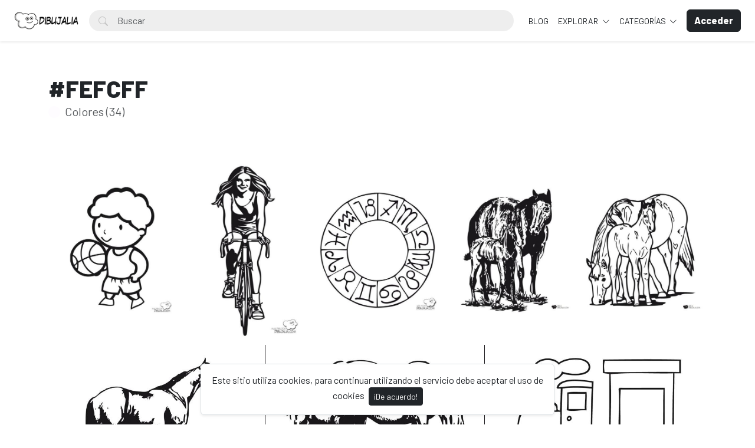

--- FILE ---
content_type: text/html; charset=UTF-8
request_url: https://dibujalia.com/colors/FEFCFF
body_size: 63141
content:
<!doctype html>
<html lang="es" data-bs-theme="light" id="theme-asset">
  <head>
    <meta charset="utf-8">
    <meta name="viewport" content="width=device-width, initial-scale=1, shrink-to-fit=no">
    <meta name="csrf-token" content="n6M0TUWfe0PVaGwoOlfhlf5zEPd7CYBCTwSsz67F">
    <meta name="description" content="Dibujos para colorear y pintar. Recursos, fichas y materiales para educacion. Dibujos para imprimir y colorear en infantil y primaria. Publica tus dibujos en Dibujalia.">
    <meta name="keywords" content="dibujos, colorear, dibujos para colorear, images free,  fichas, educacion, dibujos colorear, ilustraciones, dibujalia, dibujos gratis, educacion, coloring, dibujos para pintar, imprimir, pintar" />
    <meta name="theme-color" content="#212529">
    <link rel="shortcut icon" href="https://dibujalia.com/public/img/favicon.png" />

<title>Colores #FEFCFF - Dibujalia</title>

    <!-- Bootstrap core CSS -->
<link href="https://dibujalia.com/public/css/core.min.css?v=5.6" rel="stylesheet">
<link href="https://dibujalia.com/public/css/bootstrap.min.css?v=5.6" rel="stylesheet">
<link href="https://dibujalia.com/public/css/bootstrap-icons.css?v=5.6" rel="stylesheet">
<link href="https://dibujalia.com/public/js/fleximages/jquery.flex-images.css" rel="stylesheet">
<link href="https://dibujalia.com/public/css/styles.css?v=5.6" rel="stylesheet">


<script type="text/javascript">
var URL_BASE = "https://dibujalia.com";
var lang = 'es';
var _title = 'Colores #FEFCFF -  Dibujalia';
var session_status = "off";
var colorStripe = '#000000';
var copiedSuccess = "Enlace copiado correctamente";
var error = "ha ocurrido un error";
var error_oops = "Oohh...";
var resending_code = "Reenviado código...";
var isProfile = false;
var download = 'Descargar';
var downloading = 'Descargando...';
var announcement_cookie = "zyTYs8HO3xIwOfTsBR8FOU5zR";
var ok = "Ok";
var darkMode = "Modo Oscuro";
var lightMode = "Modo Claro";

</script>

<style type="text/css">


.home-cover { background-image: url('https://dibujalia.com/public/img/cover.jpg') }
:root {
  --color-default: #212529 !important;
  --bg-auth: url('https://dibujalia.com/public/img/cover.jpg');
}
</style>

          <!-- Web Application Manifest -->
<link rel="manifest" href="https://dibujalia.com/manifest.json">
<!-- Add to homescreen for Chrome on Android -->
<meta name="mobile-web-app-capable" content="yes">
<meta name="application-name" content="Dibujalia">

<!-- Add to homescreen for Safari on iOS -->
<meta name="apple-mobile-web-app-capable" content="yes">
<meta name="apple-mobile-web-app-status-bar-style" content="black">
<meta name="apple-mobile-web-app-title" content="Dibujalia">
<link rel="apple-touch-icon" href="public/images/icons/e1f66dc8568e6ea535292f69afe35645.png">


<link href="public/images/icons/splash-640x1136.png" media="(device-width: 320px) and (device-height: 568px) and (-webkit-device-pixel-ratio: 2)" rel="apple-touch-startup-image" />
<link href="public/images/icons/splash-750x1334.png" media="(device-width: 375px) and (device-height: 667px) and (-webkit-device-pixel-ratio: 2)" rel="apple-touch-startup-image" />
<link href="public/images/icons/splash-1242x2208.png" media="(device-width: 621px) and (device-height: 1104px) and (-webkit-device-pixel-ratio: 3)" rel="apple-touch-startup-image" />
<link href="public/images/icons/splash-1125x2436.png" media="(device-width: 375px) and (device-height: 812px) and (-webkit-device-pixel-ratio: 3)" rel="apple-touch-startup-image" />
<link href="public/images/icons/splash-1536x2048.png" media="(device-width: 768px) and (device-height: 1024px) and (-webkit-device-pixel-ratio: 2)" rel="apple-touch-startup-image" />
<link href="public/images/icons/splash-1668x2224.png" media="(device-width: 834px) and (device-height: 1112px) and (-webkit-device-pixel-ratio: 2)" rel="apple-touch-startup-image" />
<link href="public/images/icons/splash-2048x2732.png" media="(device-width: 1024px) and (device-height: 1366px) and (-webkit-device-pixel-ratio: 2)" rel="apple-touch-startup-image" />

<!-- Tile for Win8 -->
<meta name="msapplication-TileColor" content="#ffffff">
<meta name="msapplication-TileImage" content="public/images/icons/e1f66dc8568e6ea535292f69afe35645.png">

<script type="text/javascript">
    // Initialize the service worker
    if ('serviceWorker' in navigator) {
        navigator.serviceWorker.register('https://dibujalia.com/serviceworker.js', {
            scope: '.'
        }).then(function (registration) {
            // Registration was successful
            console.log('Laravel PWA: ServiceWorker registration successful with scope: ', registration.scope);
        }, function (err) {
            // registration failed :(
            console.log('Laravel PWA: ServiceWorker registration failed: ', err);
        });
    }
</script>
        
    
          <!-- Global site tag (gtag.js) - Google Analytics -->
<script async src="https://www.googletagmanager.com/gtag/js?id=G-1Z196J0LM6"></script>
<script>
  window.dataLayer = window.dataLayer || [];
  function gtag(){dataLayer.push(arguments);}
  gtag('js', new Date());

  gtag('config', 'G-1Z196J0LM6');
</script>
      </head>
  <body>
    <div class="overlay" data-bs-toggle="offcanvas" data-bs-target="#offcanvas"></div>
  <div class="popout font-default"></div>

  <div class="wrap-loader">
  <div class="progress-wrapper display-none position-absolute w-100" id="progress">
    <div class="progress progress-container">
      <div class="progress-bar progress-bg" role="progressbar" aria-valuenow="60" aria-valuemin="0" aria-valuemax="100" style="width: 0%;"></div>
    </div>
    <div class="wrap-container">
      <div class="progress-info">
        <div class="progress-percentage">
          <span class="percent">0%</span>
        </div>
      </div>
    </div>

  </div>
  </div>

    <div class="fixed-bottom">
    <div class="d-flex justify-content-center align-items-center">
      <div class="text-center display-none bg-white showBanner shadow-sm mb-3 mx-2 border">
        Este sitio utiliza cookies, para continuar utilizando el servicio debe aceptar el uso de cookies

        <button class="btn btn-sm btn-custom ms-1" id="close-banner">
          ¡De acuerdo!
        </button>
      </div>
    </div>
  </div>


    <main>
            <header class="py-3 shadow-sm fixed-top bg-white" id="header">
        <div class="container-fluid d-grid gap-3 px-4 align-items-center" style="grid-template-columns: 0fr 2fr;">

            <a href="https://dibujalia.com" class="d-flex align-items-center col-lg-4 link-dark text-decoration-none fw-bold display-6">
              <img src="https://dibujalia.com/public/img/logo.png" class="logoMain d-none d-lg-block" width="110" />
              <img src="https://dibujalia.com/public/img/logo-light.png" class="logoLight d-none d-lg-block" width="110" />
              <img src="https://dibujalia.com/public/img/favicon.png" class="logo d-block d-lg-none" height="32" />
            </a>

          <div class="d-flex align-items-center">
            <form action="https://dibujalia.com/search" method="get" class="w-100 me-3 position-relative">
              <i class="bi bi-search btn-search bar-search"></i>
              <input type="text" class="form-control rounded-pill ps-5 input-search search-navbar" name="q" autocomplete="off" placeholder="Buscar" required minlength="3">
            </form>

            <!-- Start Nav -->
            <ul class="nav col-12 col-lg-auto me-lg-auto mb-2 justify-content-center mb-md-0 navbar-session">

<!--Enlace al blog de Dibujalia -->
  <li><a href="https://blog.dibujalia.com" class="nav-link px-2 link-dark">BLOG</a></li>

              

              
              <li class="dropdown">
                <a href="javascript:void(0);" class="nav-link px-2 link-dark dropdown-toggle" id="dropdownExplore" data-bs-toggle="dropdown" aria-expanded="false">
                Explorar
              </a>
              <ul class="dropdown-menu dropdown-menu-macos dropdown-menu-lg-end arrow-dm" aria-labelledby="dropdownExplore">
                <li><a class="dropdown-item" href="https://dibujalia.com/members"><i class="bi bi-people me-2"></i> Miembros</a></li>
                <li><a class="dropdown-item" href="https://dibujalia.com/collections"><i class="bi bi-plus-square me-2"></i> Colecciones</a></li>
                <li><a class="dropdown-item" href="https://dibujalia.com/explore/vectors"><i class="bi-bezier me-2"></i> Vectores PDF</a></li>
                <li><a class="dropdown-item" href="https://dibujalia.com/tags"><i class="bi-tags me-2"></i> Etiquetas</a></li>
              <!--Enlace al blog de Dibujalia -->
  			<li><a class="dropdown-item" href="https://blog.dibujalia.com"> <i class="bi bi-file-earmark-richtext me-2"></i> Educa Blog</a></li>

                                <li><a class="dropdown-item" href="https://dibujalia.com/photos/premium"><i class="fa fa-crown me-2 text-warning"></i> Premium</a></li>
                
                <li><hr class="dropdown-divider"></li>

                <li><a class="dropdown-item" href="https://dibujalia.com/featured">Destacado</a></li>
                <li><a class="dropdown-item" href="https://dibujalia.com/popular">Popular</a></li>
                <li><a class="dropdown-item" href="https://dibujalia.com/latest">Novedades</a></li>
                                <li><a class="dropdown-item" href="https://dibujalia.com/most/viewed">Más vistos</a></li>
                <li><a class="dropdown-item" href="https://dibujalia.com/most/downloads">Más descargados</a></li>
              </ul>
              </li>

              <li class="dropdown">
                <a href="javascript:void(0);" class="nav-link px-2 link-dark dropdown-toggle" id="dropdownExplore" data-bs-toggle="dropdown" aria-expanded="false">
                  Categorías
                </a>
                <ul class="dropdown-menu dropdown-menu-macos dropdown-menu-lg-end arrow-dm" aria-labelledby="dropdownCategories">

                                  <li>
                  <a class="dropdown-item" href="https://dibujalia.com/category/alimentos">
                  Alimentos
                    </a>
                  </li>
                                    <li>
                  <a class="dropdown-item" href="https://dibujalia.com/category/animales">
                  Animales
                    </a>
                  </li>
                                    <li>
                  <a class="dropdown-item" href="https://dibujalia.com/category/arquitectura">
                  Arquitectura/Edificios
                    </a>
                  </li>
                                    <li>
                  <a class="dropdown-item" href="https://dibujalia.com/category/banderas">
                  Banderas/Escudos
                    </a>
                  </li>
                                    <li>
                  <a class="dropdown-item" href="https://dibujalia.com/category/carnaval">
                  Carnaval
                    </a>
                  </li>
                  
                                    <li>
                    <a class="dropdown-item arrow" href="https://dibujalia.com/categories">
                      <strong>Ver todas</strong>
                      </a>
                    </li>
                                    </ul>
              </li>

              
            </ul><!-- End Nav -->

                                  <a class="btn btn-custom ms-2 animate-up-2 d-none d-lg-block" href="https://dibujalia.com/login">
                  <strong>Acceder</strong>
                  </a>
                

            
            <a class="ms-3 toggle-menu d-block d-lg-none text-dark fs-3" data-bs-toggle="offcanvas" data-bs-target="#offcanvas" href="#">
            <i class="bi-list"></i>
            </a>

          </div><!-- d-flex -->
        </div><!-- container-fluid -->
      </header>

    <div class="offcanvas offcanvas-end w-75" tabindex="-1" id="offcanvas" data-bs-keyboard="false" data-bs-backdrop="false">
    <div class="offcanvas-header">
        <span class="offcanvas-title" id="offcanvas"></span>
        <button type="button" class="btn-close text-reset close-menu-mobile" data-bs-dismiss="offcanvas" aria-label="Close"></button>
    </div>
    <div class="offcanvas-body px-0">
        <ul class="nav nav-pills flex-column mb-sm-auto mb-0 align-items-start" id="menu">

          
          
            <li>
                <a href="#explore" data-bs-toggle="collapse" class="nav-link text-truncate link-dark dropdown-toggle">
                    Explorar
                  </a>
            </li>

            <div class="collapse ps-3" id="explore">

              <li><a class="nav-link text-truncate text-muted" href="https://dibujalia.com/members"><i class="bi bi-people me-2"></i> Miembros</a></li>
              <li><a class="nav-link text-truncate text-muted" href="https://dibujalia.com/collections"><i class="bi bi-plus-square me-2"></i> Colecciones</a></li>
              <li><a class="nav-link text-truncate text-muted" href="https://dibujalia.com/explore/vectors"><i class="bi-bezier me-2"></i> Vectores PDF</a></li>
              <li><a class="nav-link text-truncate text-muted" href="https://dibujalia.com/tags"><i class="bi-tags me-2"></i> Etiquetas</a></li>
              <li><a class="nav-link text-truncate text-muted" href="http://blog.dibujalia.com"><i class="bi bi-file-earmark-richtext me-2"></i> Educa Blog</a></li>

                            <li><a class="nav-link text-truncate text-muted" href="https://dibujalia.com/photos/premium"><i class="fa fa-crown me-2 text-warning"></i> Premium</a></li>
              
              <li><a class="nav-link text-truncate text-muted" href="https://dibujalia.com/featured">Destacado</a></li>
              <li><a class="nav-link text-truncate text-muted" href="https://dibujalia.com/popular">Popular</a></li>
              <li><a class="nav-link text-truncate text-muted" href="https://dibujalia.com/latest">Novedades</a></li>
                            <li><a class="nav-link text-truncate text-muted" href="https://dibujalia.com/most/viewed">Más vistos</a></li>
              <li><a class="nav-link text-truncate text-muted" href="https://dibujalia.com/most/downloads">Más descargados</a></li>
            </div>

            <li>
                <a href="#categories" data-bs-toggle="collapse" class="nav-link text-truncate link-dark dropdown-toggle">
                    Categorías
                  </a>
            </li>

            <div class="collapse ps-3" id="categories">
                              <li>
                <a class="nav-link text-truncate text-muted" href="https://dibujalia.com/category/alimentos">
                Alimentos
                  </a>
                </li>
                                <li>
                <a class="nav-link text-truncate text-muted" href="https://dibujalia.com/category/animales">
                Animales
                  </a>
                </li>
                                <li>
                <a class="nav-link text-truncate text-muted" href="https://dibujalia.com/category/arquitectura">
                Arquitectura/Edificios
                  </a>
                </li>
                                <li>
                <a class="nav-link text-truncate text-muted" href="https://dibujalia.com/category/banderas">
                Banderas/Escudos
                  </a>
                </li>
                                <li>
                <a class="nav-link text-truncate text-muted" href="https://dibujalia.com/category/carnaval">
                Carnaval
                  </a>
                </li>
                
                                <li>
                  <a class="nav-link text-truncate text-muted arrow" href="https://dibujalia.com/categories">
                    <strong>Ver todas</strong>
                    </a>
                  </li>
                              </div>

                      <li class="p-3 w-100">
              <a href="https://dibujalia.com/login" class="btn btn-custom d-block w-100 animate-up-2" title="Acceder">
                <strong>Acceder</strong>
              </a>
            </li>
                  </ul>
    </div>
</div>

    
        <section class="section section-sm">

<div class="container">
  <div class="row">

    <div class="col-lg-12 py-5">
      <h1 class="mb-0 text-break">
        #FEFCFF
      </h1>

      <p class="lead text-muted mt-0">
                <i class="bi bi-circle-fill me-1" style="color: #FEFCFF"></i>
        
        Colores (34)
      </p>
      </div>

<!-- Col MD -->
<div class="col-md-12">

	
    <div class="dataResult">
       <div id="imagesFlex" class="flex-images d-block">
	
		

<a class="item hovercard" data-w="480" data-h="680" href="https://dibujalia.com/photo/3335/jugador-de-baloncesto-joven" style="background-color: #19171A;">
	
		<!-- hover-content -->
		<span class="hover-content">
			<span class="text-truncate title-hover-content" title="Jugador de baloncesto Joven">
								</span>

			<div class="sub-hover d-flex align-items-center">
				<div class="flex-shrink-0">
				  <img src="https://dibujalia.com/public/avatar/dibujalia-11590881592ewa3wvpjfa.jpg"class="rounded-circle avatarUser" style="width: 32px; height: 32px;">
				</div>
				<div class="flex-grow-1 ms-3 text-truncate">
					<span class="d-block w-100 text-truncate">Jugador de baloncesto Joven</span>
					<span class="me-2 d-block w-100 text-truncate">por Dibujalia</span>
				</div>

			  </div>

		</span><!-- hover-content -->

			<img alt="Jugador de baloncesto Joven" class="previewImage d-none" sizes="580px" srcset="https://dibujalia.com/files/preview/800x1132/11746027233vfehpwqqzi5uibxvefpjls34fhy5vc770w3aiunspdxhxhfxfsyxdkm7ko1c7rso5vxtdmixyholgt8czuybxmeyzgrzsmflozy1.jpg?size=small&type=free 280w, https://dibujalia.com/files/preview/800x1132/11746027233vfehpwqqzi5uibxvefpjls34fhy5vc770w3aiunspdxhxhfxfsyxdkm7ko1c7rso5vxtdmixyholgt8czuybxmeyzgrzsmflozy1.jpg?size=medium&type=free 480w" src="https://dibujalia.com/files/preview/800x1132/11746027233vfehpwqqzi5uibxvefpjls34fhy5vc770w3aiunspdxhxhfxfsyxdkm7ko1c7rso5vxtdmixyholgt8czuybxmeyzgrzsmflozy1.jpg" alt="Jugador de baloncesto Joven"/>
		</a>
		
		

<a class="item hovercard" data-w="480" data-h="680" href="https://dibujalia.com/photo/3332/ciclista" style="background-color: #19171A;">
	
		<!-- hover-content -->
		<span class="hover-content">
			<span class="text-truncate title-hover-content" title="Ciclista">
								</span>

			<div class="sub-hover d-flex align-items-center">
				<div class="flex-shrink-0">
				  <img src="https://dibujalia.com/public/avatar/dibujalia-11590881592ewa3wvpjfa.jpg"class="rounded-circle avatarUser" style="width: 32px; height: 32px;">
				</div>
				<div class="flex-grow-1 ms-3 text-truncate">
					<span class="d-block w-100 text-truncate">Ciclista</span>
					<span class="me-2 d-block w-100 text-truncate">por Dibujalia</span>
				</div>

			  </div>

		</span><!-- hover-content -->

			<img alt="Ciclista" class="previewImage d-none" sizes="580px" srcset="https://dibujalia.com/files/preview/800x1132/11746027233bkzieodhcju4pgtlvmfs96ojliaprmg8vngvzkgzwnhd8wlm0tica1byxddaru4vb3lyvgjoyeact69e7l8m3wktwnthodh0utd0.jpg?size=small&type=free 280w, https://dibujalia.com/files/preview/800x1132/11746027233bkzieodhcju4pgtlvmfs96ojliaprmg8vngvzkgzwnhd8wlm0tica1byxddaru4vb3lyvgjoyeact69e7l8m3wktwnthodh0utd0.jpg?size=medium&type=free 480w" src="https://dibujalia.com/files/preview/800x1132/11746027233bkzieodhcju4pgtlvmfs96ojliaprmg8vngvzkgzwnhd8wlm0tica1byxddaru4vb3lyvgjoyeact69e7l8m3wktwnthodh0utd0.jpg" alt="Ciclista"/>
		</a>
		
		

<a class="item hovercard" data-w="480" data-h="680" href="https://dibujalia.com/photo/2521/reloj-del-zodiaco" style="background-color: #151016;">
	
		<!-- hover-content -->
		<span class="hover-content">
			<span class="text-truncate title-hover-content" title="Reloj del Zodiaco">
								</span>

			<div class="sub-hover d-flex align-items-center">
				<div class="flex-shrink-0">
				  <img src="https://dibujalia.com/public/avatar/dibujalia-11590881592ewa3wvpjfa.jpg"class="rounded-circle avatarUser" style="width: 32px; height: 32px;">
				</div>
				<div class="flex-grow-1 ms-3 text-truncate">
					<span class="d-block w-100 text-truncate">Reloj del Zodiaco</span>
					<span class="me-2 d-block w-100 text-truncate">por Dibujalia</span>
				</div>

			  </div>

		</span><!-- hover-content -->

			<img alt="Reloj del Zodiaco" class="previewImage d-none" sizes="580px" srcset="https://dibujalia.com/files/preview/800x1132/11674060873x4yocnrdl1gtz17ejzyskhkawpatlisxgmgat2xhx8ql3gzgkiibxgfsbc4ft3taltvqm9azhwln5negsltwwoxwhp1x1zb1noqt.jpg?size=small&type=free 280w, https://dibujalia.com/files/preview/800x1132/11674060873x4yocnrdl1gtz17ejzyskhkawpatlisxgmgat2xhx8ql3gzgkiibxgfsbc4ft3taltvqm9azhwln5negsltwwoxwhp1x1zb1noqt.jpg?size=medium&type=free 480w" src="https://dibujalia.com/files/preview/800x1132/11674060873x4yocnrdl1gtz17ejzyskhkawpatlisxgmgat2xhx8ql3gzgkiibxgfsbc4ft3taltvqm9azhwln5negsltwwoxwhp1x1zb1noqt.jpg" alt="Reloj del Zodiaco"/>
		</a>
		
		

<a class="item hovercard" data-w="480" data-h="680" href="https://dibujalia.com/photo/2072/yegua-y-potro" style="background-color: #1A181B;">
	
		<!-- hover-content -->
		<span class="hover-content">
			<span class="text-truncate title-hover-content" title="Yegua y potro">
								</span>

			<div class="sub-hover d-flex align-items-center">
				<div class="flex-shrink-0">
				  <img src="https://dibujalia.com/public/avatar/dibujalia-11590881592ewa3wvpjfa.jpg"class="rounded-circle avatarUser" style="width: 32px; height: 32px;">
				</div>
				<div class="flex-grow-1 ms-3 text-truncate">
					<span class="d-block w-100 text-truncate">Yegua y potro</span>
					<span class="me-2 d-block w-100 text-truncate">por Dibujalia</span>
				</div>

			  </div>

		</span><!-- hover-content -->

			<img alt="Yegua y potro" class="previewImage d-none" sizes="580px" srcset="https://dibujalia.com/files/preview/800x1132/11652118156pkzjbexuuj0oxousos8xgd25pk62uqkfel653yy45y8f1of2gvcdrzamwtr9ugmzqtkzmybp2vm8s61uoelhxf6mhivuzamhpe6d.jpg?size=small&type=free 280w, https://dibujalia.com/files/preview/800x1132/11652118156pkzjbexuuj0oxousos8xgd25pk62uqkfel653yy45y8f1of2gvcdrzamwtr9ugmzqtkzmybp2vm8s61uoelhxf6mhivuzamhpe6d.jpg?size=medium&type=free 480w" src="https://dibujalia.com/files/preview/800x1132/11652118156pkzjbexuuj0oxousos8xgd25pk62uqkfel653yy45y8f1of2gvcdrzamwtr9ugmzqtkzmybp2vm8s61uoelhxf6mhivuzamhpe6d.jpg" alt="Yegua y potro"/>
		</a>
		
		

<a class="item hovercard" data-w="480" data-h="680" href="https://dibujalia.com/photo/2071/yegua-y-su-pequeno-potro" style="background-color: #1A181B;">
	
		<!-- hover-content -->
		<span class="hover-content">
			<span class="text-truncate title-hover-content" title="Yegua y su pequeño potro">
								</span>

			<div class="sub-hover d-flex align-items-center">
				<div class="flex-shrink-0">
				  <img src="https://dibujalia.com/public/avatar/dibujalia-11590881592ewa3wvpjfa.jpg"class="rounded-circle avatarUser" style="width: 32px; height: 32px;">
				</div>
				<div class="flex-grow-1 ms-3 text-truncate">
					<span class="d-block w-100 text-truncate">Yegua y su pequeño potro</span>
					<span class="me-2 d-block w-100 text-truncate">por Dibujalia</span>
				</div>

			  </div>

		</span><!-- hover-content -->

			<img alt="Yegua y su pequeño potro" class="previewImage d-none" sizes="580px" srcset="https://dibujalia.com/files/preview/800x1132/11652118156ijjfy0swnvtz51yzx9pkkpbxxr85sx8cogznkmucxbu74q91ygoffaxjijufvzu7lfaklcgszbcz2wao0rrjdlf8jlum8tkc2fec.jpg?size=small&type=free 280w, https://dibujalia.com/files/preview/800x1132/11652118156ijjfy0swnvtz51yzx9pkkpbxxr85sx8cogznkmucxbu74q91ygoffaxjijufvzu7lfaklcgszbcz2wao0rrjdlf8jlum8tkc2fec.jpg?size=medium&type=free 480w" src="https://dibujalia.com/files/preview/800x1132/11652118156ijjfy0swnvtz51yzx9pkkpbxxr85sx8cogznkmucxbu74q91ygoffaxjijufvzu7lfaklcgszbcz2wao0rrjdlf8jlum8tkc2fec.jpg" alt="Yegua y su pequeño potro"/>
		</a>
		
		

<a class="item hovercard" data-w="850" data-h="601" href="https://dibujalia.com/photo/2070/yegua" style="background-color: #1A181B;">
	
		<!-- hover-content -->
		<span class="hover-content">
			<span class="text-truncate title-hover-content" title="Yegua">
								</span>

			<div class="sub-hover d-flex align-items-center">
				<div class="flex-shrink-0">
				  <img src="https://dibujalia.com/public/avatar/dibujalia-11590881592ewa3wvpjfa.jpg"class="rounded-circle avatarUser" style="width: 32px; height: 32px;">
				</div>
				<div class="flex-grow-1 ms-3 text-truncate">
					<span class="d-block w-100 text-truncate">Yegua</span>
					<span class="me-2 d-block w-100 text-truncate">por Dibujalia</span>
				</div>

			  </div>

		</span><!-- hover-content -->

			<img alt="Yegua" class="previewImage d-none" sizes="580px" srcset="https://dibujalia.com/files/preview/1280x905/11652118156wmbswwggmgn6cvwaditkppkyycoqyixe9yzagiuukxgu5f7rxvoezsnswwum7pflfie3sqttncnqrrtv6it3srmtin4xnlgo5cbk.jpg?size=small&type=free 280w, https://dibujalia.com/files/preview/1280x905/11652118156wmbswwggmgn6cvwaditkppkyycoqyixe9yzagiuukxgu5f7rxvoezsnswwum7pflfie3sqttncnqrrtv6it3srmtin4xnlgo5cbk.jpg?size=medium&type=free 480w" src="https://dibujalia.com/files/preview/1280x905/11652118156wmbswwggmgn6cvwaditkppkyycoqyixe9yzagiuukxgu5f7rxvoezsnswwum7pflfie3sqttncnqrrtv6it3srmtin4xnlgo5cbk.jpg" alt="Yegua"/>
		</a>
		
		

<a class="item hovercard" data-w="850" data-h="601" href="https://dibujalia.com/photo/2069/yegua-y-su-potro" style="background-color: #1A181B;">
	
		<!-- hover-content -->
		<span class="hover-content">
			<span class="text-truncate title-hover-content" title="Yegua y su potro">
								</span>

			<div class="sub-hover d-flex align-items-center">
				<div class="flex-shrink-0">
				  <img src="https://dibujalia.com/public/avatar/dibujalia-11590881592ewa3wvpjfa.jpg"class="rounded-circle avatarUser" style="width: 32px; height: 32px;">
				</div>
				<div class="flex-grow-1 ms-3 text-truncate">
					<span class="d-block w-100 text-truncate">Yegua y su potro</span>
					<span class="me-2 d-block w-100 text-truncate">por Dibujalia</span>
				</div>

			  </div>

		</span><!-- hover-content -->

			<img alt="Yegua y su potro" class="previewImage d-none" sizes="580px" srcset="https://dibujalia.com/files/preview/1280x905/11652118156jf6otafpmadqzrsfjtptqwppe7s0ifqbwe0kbeagrt9ujbavsaqe9afcjbvhlxhoz6d5ldwgwgmob7iwezi0ioptyz2khd8aapos.jpg?size=small&type=free 280w, https://dibujalia.com/files/preview/1280x905/11652118156jf6otafpmadqzrsfjtptqwppe7s0ifqbwe0kbeagrt9ujbavsaqe9afcjbvhlxhoz6d5ldwgwgmob7iwezi0ioptyz2khd8aapos.jpg?size=medium&type=free 480w" src="https://dibujalia.com/files/preview/1280x905/11652118156jf6otafpmadqzrsfjtptqwppe7s0ifqbwe0kbeagrt9ujbavsaqe9afcjbvhlxhoz6d5ldwgwgmob7iwezi0ioptyz2khd8aapos.jpg" alt="Yegua y su potro"/>
		</a>
		
		

<a class="item hovercard" data-w="850" data-h="601" href="https://dibujalia.com/photo/2055/plantilla-de-tren-para-infantil" style="background-color: #19171A;">
	
		<!-- hover-content -->
		<span class="hover-content">
			<span class="text-truncate title-hover-content" title="Plantilla de Tren para Infantil">
				 <i class="bi bi-award" title="Destacado"></i> 				</span>

			<div class="sub-hover d-flex align-items-center">
				<div class="flex-shrink-0">
				  <img src="https://dibujalia.com/public/avatar/dibujalia-11590881592ewa3wvpjfa.jpg"class="rounded-circle avatarUser" style="width: 32px; height: 32px;">
				</div>
				<div class="flex-grow-1 ms-3 text-truncate">
					<span class="d-block w-100 text-truncate">Plantilla de Tren para Infantil</span>
					<span class="me-2 d-block w-100 text-truncate">por Dibujalia</span>
				</div>

			  </div>

		</span><!-- hover-content -->

			<img alt="Plantilla de Tren para Infantil" class="previewImage d-none" sizes="580px" srcset="https://dibujalia.com/files/preview/1280x905/11652033784zurozs6hypvgy82ipf3sjjpgog4xzghbnabqlbf6xhvamtotkl6p9xgb097qd3y4t0femcsvo4atgta6a1rrkw0r6giilwgnb5ih.jpg?size=small&type=free 280w, https://dibujalia.com/files/preview/1280x905/11652033784zurozs6hypvgy82ipf3sjjpgog4xzghbnabqlbf6xhvamtotkl6p9xgb097qd3y4t0femcsvo4atgta6a1rrkw0r6giilwgnb5ih.jpg?size=medium&type=free 480w" src="https://dibujalia.com/files/preview/1280x905/11652033784zurozs6hypvgy82ipf3sjjpgog4xzghbnabqlbf6xhvamtotkl6p9xgb097qd3y4t0femcsvo4atgta6a1rrkw0r6giilwgnb5ih.jpg" alt="Plantilla de Tren para Infantil"/>
		</a>
		
		

<a class="item hovercard" data-w="850" data-h="601" href="https://dibujalia.com/photo/2049/globo-mapa-de-la-tierra" style="background-color: #1A181B;">
	
		<!-- hover-content -->
		<span class="hover-content">
			<span class="text-truncate title-hover-content" title="Globo Mapa de la Tierra">
								</span>

			<div class="sub-hover d-flex align-items-center">
				<div class="flex-shrink-0">
				  <img src="https://dibujalia.com/public/avatar/dibujalia-11590881592ewa3wvpjfa.jpg"class="rounded-circle avatarUser" style="width: 32px; height: 32px;">
				</div>
				<div class="flex-grow-1 ms-3 text-truncate">
					<span class="d-block w-100 text-truncate">Globo Mapa de la Tierra</span>
					<span class="me-2 d-block w-100 text-truncate">por Dibujalia</span>
				</div>

			  </div>

		</span><!-- hover-content -->

			<img alt="Globo Mapa de la Tierra" class="previewImage d-none" sizes="580px" srcset="https://dibujalia.com/files/preview/1280x905/11651774529bva7yhwps8nz9nze4czqthmak9cywrzjbly7k1jtny4cgqibmhqf19hopbmc4m7cb6vm3s8e3bsthgkyur6paeadebnuacif58gm.jpg?size=small&type=free 280w, https://dibujalia.com/files/preview/1280x905/11651774529bva7yhwps8nz9nze4czqthmak9cywrzjbly7k1jtny4cgqibmhqf19hopbmc4m7cb6vm3s8e3bsthgkyur6paeadebnuacif58gm.jpg?size=medium&type=free 480w" src="https://dibujalia.com/files/preview/1280x905/11651774529bva7yhwps8nz9nze4czqthmak9cywrzjbly7k1jtny4cgqibmhqf19hopbmc4m7cb6vm3s8e3bsthgkyur6paeadebnuacif58gm.jpg" alt="Globo Mapa de la Tierra"/>
		</a>
		
		

<a class="item hovercard" data-w="480" data-h="680" href="https://dibujalia.com/photo/2017/poster-love-mom" style="background-color: #19171A;">
	
		<!-- hover-content -->
		<span class="hover-content">
			<span class="text-truncate title-hover-content" title="Poster Love Mom">
								</span>

			<div class="sub-hover d-flex align-items-center">
				<div class="flex-shrink-0">
				  <img src="https://dibujalia.com/public/avatar/dibujalia-11590881592ewa3wvpjfa.jpg"class="rounded-circle avatarUser" style="width: 32px; height: 32px;">
				</div>
				<div class="flex-grow-1 ms-3 text-truncate">
					<span class="d-block w-100 text-truncate">Poster Love Mom</span>
					<span class="me-2 d-block w-100 text-truncate">por Dibujalia</span>
				</div>

			  </div>

		</span><!-- hover-content -->

			<img alt="Poster Love Mom" class="previewImage d-none" sizes="580px" srcset="https://dibujalia.com/files/preview/800x1132/11651336780zzgebv9khco4j4hgx9gcsljokxyiqcuy9d7gyv5tf6c3llcoaqrwnlmgnu3frqqsbjbqx3wykyd2w4vpgr2u6dfusnkqra4fdqrg.jpg?size=small&type=free 280w, https://dibujalia.com/files/preview/800x1132/11651336780zzgebv9khco4j4hgx9gcsljokxyiqcuy9d7gyv5tf6c3llcoaqrwnlmgnu3frqqsbjbqx3wykyd2w4vpgr2u6dfusnkqra4fdqrg.jpg?size=medium&type=free 480w" src="https://dibujalia.com/files/preview/800x1132/11651336780zzgebv9khco4j4hgx9gcsljokxyiqcuy9d7gyv5tf6c3llcoaqrwnlmgnu3frqqsbjbqx3wykyd2w4vpgr2u6dfusnkqra4fdqrg.jpg" alt="Poster Love Mom"/>
		</a>
		
		

<a class="item hovercard" data-w="480" data-h="680" href="https://dibujalia.com/photo/2015/poster-te-quiero-mama" style="background-color: #19171A;">
	
		<!-- hover-content -->
		<span class="hover-content">
			<span class="text-truncate title-hover-content" title="Poster Te Quiero Mamá">
				 <i class="bi bi-award" title="Destacado"></i> 				</span>

			<div class="sub-hover d-flex align-items-center">
				<div class="flex-shrink-0">
				  <img src="https://dibujalia.com/public/avatar/dibujalia-11590881592ewa3wvpjfa.jpg"class="rounded-circle avatarUser" style="width: 32px; height: 32px;">
				</div>
				<div class="flex-grow-1 ms-3 text-truncate">
					<span class="d-block w-100 text-truncate">Poster Te Quiero Mamá</span>
					<span class="me-2 d-block w-100 text-truncate">por Dibujalia</span>
				</div>

			  </div>

		</span><!-- hover-content -->

			<img alt="Poster Te Quiero Mamá" class="previewImage d-none" sizes="580px" srcset="https://dibujalia.com/files/preview/800x1132/11651336780mbrce7fbsfdlwfed64idv398zt3eictnm5bnaiuycgk6xwdlgej6tadrw4xrs1rmykvg71puz7e7vjl5jlutnfchmmy8gocrljub.jpg?size=small&type=free 280w, https://dibujalia.com/files/preview/800x1132/11651336780mbrce7fbsfdlwfed64idv398zt3eictnm5bnaiuycgk6xwdlgej6tadrw4xrs1rmykvg71puz7e7vjl5jlutnfchmmy8gocrljub.jpg?size=medium&type=free 480w" src="https://dibujalia.com/files/preview/800x1132/11651336780mbrce7fbsfdlwfed64idv398zt3eictnm5bnaiuycgk6xwdlgej6tadrw4xrs1rmykvg71puz7e7vjl5jlutnfchmmy8gocrljub.jpg" alt="Poster Te Quiero Mamá"/>
		</a>
		
		

<a class="item hovercard" data-w="480" data-h="680" href="https://dibujalia.com/photo/1940/portada-libreta-con-unicornio" style="background-color: #1A181B;">
	
		<!-- hover-content -->
		<span class="hover-content">
			<span class="text-truncate title-hover-content" title="Portada Libreta con Unicornio">
								</span>

			<div class="sub-hover d-flex align-items-center">
				<div class="flex-shrink-0">
				  <img src="https://dibujalia.com/public/avatar/dibujalia-11590881592ewa3wvpjfa.jpg"class="rounded-circle avatarUser" style="width: 32px; height: 32px;">
				</div>
				<div class="flex-grow-1 ms-3 text-truncate">
					<span class="d-block w-100 text-truncate">Portada Libreta con Unicornio</span>
					<span class="me-2 d-block w-100 text-truncate">por Dibujalia</span>
				</div>

			  </div>

		</span><!-- hover-content -->

			<img alt="Portada Libreta con Unicornio" class="previewImage d-none" sizes="580px" srcset="https://dibujalia.com/files/preview/800x1132/11650481200fmqxonuonqpe5gxzzswg4gie87mzsvzdv6qdmmtyjcgjrrp4d7490uop93gqeobgdl8se6ldniv8wrsptdfhr6ia5zpa5w5pcrsh.jpg?size=small&type=free 280w, https://dibujalia.com/files/preview/800x1132/11650481200fmqxonuonqpe5gxzzswg4gie87mzsvzdv6qdmmtyjcgjrrp4d7490uop93gqeobgdl8se6ldniv8wrsptdfhr6ia5zpa5w5pcrsh.jpg?size=medium&type=free 480w" src="https://dibujalia.com/files/preview/800x1132/11650481200fmqxonuonqpe5gxzzswg4gie87mzsvzdv6qdmmtyjcgjrrp4d7490uop93gqeobgdl8se6ldniv8wrsptdfhr6ia5zpa5w5pcrsh.jpg" alt="Portada Libreta con Unicornio"/>
		</a>
		
		

<a class="item hovercard" data-w="480" data-h="680" href="https://dibujalia.com/photo/1850/ester-egg-de-circulitos" style="background-color: #1A181B;">
	
		<!-- hover-content -->
		<span class="hover-content">
			<span class="text-truncate title-hover-content" title="Ester Egg de circulitos">
								</span>

			<div class="sub-hover d-flex align-items-center">
				<div class="flex-shrink-0">
				  <img src="https://dibujalia.com/public/avatar/dibujalia-11590881592ewa3wvpjfa.jpg"class="rounded-circle avatarUser" style="width: 32px; height: 32px;">
				</div>
				<div class="flex-grow-1 ms-3 text-truncate">
					<span class="d-block w-100 text-truncate">Ester Egg de circulitos</span>
					<span class="me-2 d-block w-100 text-truncate">por Dibujalia</span>
				</div>

			  </div>

		</span><!-- hover-content -->

			<img alt="Ester Egg de circulitos" class="previewImage d-none" sizes="580px" srcset="https://dibujalia.com/files/preview/800x1132/11649527111c3ubb5ccyid0q0jc5lmw5bbqcyfhp3tnihixvfcoqdnetphxun7l6vmkysgvrbgi8bz0eeqfmhunupxjrrdu9vtqnprh8hukfdcq.jpg?size=small&type=free 280w, https://dibujalia.com/files/preview/800x1132/11649527111c3ubb5ccyid0q0jc5lmw5bbqcyfhp3tnihixvfcoqdnetphxun7l6vmkysgvrbgi8bz0eeqfmhunupxjrrdu9vtqnprh8hukfdcq.jpg?size=medium&type=free 480w" src="https://dibujalia.com/files/preview/800x1132/11649527111c3ubb5ccyid0q0jc5lmw5bbqcyfhp3tnihixvfcoqdnetphxun7l6vmkysgvrbgi8bz0eeqfmhunupxjrrdu9vtqnprh8hukfdcq.jpg" alt="Ester Egg de circulitos"/>
		</a>
		
		

<a class="item hovercard" data-w="850" data-h="601" href="https://dibujalia.com/photo/1769/cambios-de-estado-del-agua" style="background-color: #000000;">
	
		<!-- hover-content -->
		<span class="hover-content">
			<span class="text-truncate title-hover-content" title="Cambios de Estado del Agua">
				 <i class="bi bi-award" title="Destacado"></i> 				</span>

			<div class="sub-hover d-flex align-items-center">
				<div class="flex-shrink-0">
				  <img src="https://dibujalia.com/public/avatar/dibujalia-11590881592ewa3wvpjfa.jpg"class="rounded-circle avatarUser" style="width: 32px; height: 32px;">
				</div>
				<div class="flex-grow-1 ms-3 text-truncate">
					<span class="d-block w-100 text-truncate">Cambios de Estado del Agua</span>
					<span class="me-2 d-block w-100 text-truncate">por Dibujalia</span>
				</div>

			  </div>

		</span><!-- hover-content -->

			<img alt="Cambios de Estado del Agua" class="previewImage d-none" sizes="580px" srcset="https://dibujalia.com/files/preview/1280x905/116456344388vsopxmxehtws9uzdz33n74siur8arukpwrgdslw0bz9vzmf1cpqzbfrdstmuebopzqxgvykejvrucqw0atczwe6uhmvjwlapokn.jpg?size=small&type=free 280w, https://dibujalia.com/files/preview/1280x905/116456344388vsopxmxehtws9uzdz33n74siur8arukpwrgdslw0bz9vzmf1cpqzbfrdstmuebopzqxgvykejvrucqw0atczwe6uhmvjwlapokn.jpg?size=medium&type=free 480w" src="https://dibujalia.com/files/preview/1280x905/116456344388vsopxmxehtws9uzdz33n74siur8arukpwrgdslw0bz9vzmf1cpqzbfrdstmuebopzqxgvykejvrucqw0atczwe6uhmvjwlapokn.jpg" alt="Cambios de Estado del Agua"/>
		</a>
		
		

<a class="item hovercard" data-w="850" data-h="601" href="https://dibujalia.com/photo/1768/fases-de-germinacion-de-semillas" style="background-color: #151016;">
	
		<!-- hover-content -->
		<span class="hover-content">
			<span class="text-truncate title-hover-content" title="Fases de Germinación de Semillas">
								</span>

			<div class="sub-hover d-flex align-items-center">
				<div class="flex-shrink-0">
				  <img src="https://dibujalia.com/public/avatar/dibujalia-11590881592ewa3wvpjfa.jpg"class="rounded-circle avatarUser" style="width: 32px; height: 32px;">
				</div>
				<div class="flex-grow-1 ms-3 text-truncate">
					<span class="d-block w-100 text-truncate">Fases de Germinación de Semillas</span>
					<span class="me-2 d-block w-100 text-truncate">por Dibujalia</span>
				</div>

			  </div>

		</span><!-- hover-content -->

			<img alt="Fases de Germinación de Semillas" class="previewImage d-none" sizes="580px" srcset="https://dibujalia.com/files/preview/1280x905/11645634438p6nyfrroersynsaq8tcwlm4p73m74lvzpyi86dtwp96yavfkpmlkiuppe8v31uhpv6wcfm6vaddmidtymecy9yzklygvqlgsicff.jpg?size=small&type=free 280w, https://dibujalia.com/files/preview/1280x905/11645634438p6nyfrroersynsaq8tcwlm4p73m74lvzpyi86dtwp96yavfkpmlkiuppe8v31uhpv6wcfm6vaddmidtymecy9yzklygvqlgsicff.jpg?size=medium&type=free 480w" src="https://dibujalia.com/files/preview/1280x905/11645634438p6nyfrroersynsaq8tcwlm4p73m74lvzpyi86dtwp96yavfkpmlkiuppe8v31uhpv6wcfm6vaddmidtymecy9yzklygvqlgsicff.jpg" alt="Fases de Germinación de Semillas"/>
		</a>
		
		

<a class="item hovercard" data-w="850" data-h="601" href="https://dibujalia.com/photo/1767/fases-de-germinacion-de-una-semilla" style="background-color: #151016;">
	
		<!-- hover-content -->
		<span class="hover-content">
			<span class="text-truncate title-hover-content" title="Fases de germinacion de una semilla">
								</span>

			<div class="sub-hover d-flex align-items-center">
				<div class="flex-shrink-0">
				  <img src="https://dibujalia.com/public/avatar/dibujalia-11590881592ewa3wvpjfa.jpg"class="rounded-circle avatarUser" style="width: 32px; height: 32px;">
				</div>
				<div class="flex-grow-1 ms-3 text-truncate">
					<span class="d-block w-100 text-truncate">Fases de germinacion de una semilla</span>
					<span class="me-2 d-block w-100 text-truncate">por Dibujalia</span>
				</div>

			  </div>

		</span><!-- hover-content -->

			<img alt="Fases de germinacion de una semilla" class="previewImage d-none" sizes="580px" srcset="https://dibujalia.com/files/preview/1280x905/11645634438boaoizedqn0yzslsaibz6ppgnwbllbyxxkncchz4xtpskunfk4cniakuugfxnduhdfiva6bf4ez8k0psal5kbqbyjpulbhwkj2h9.jpg?size=small&type=free 280w, https://dibujalia.com/files/preview/1280x905/11645634438boaoizedqn0yzslsaibz6ppgnwbllbyxxkncchz4xtpskunfk4cniakuugfxnduhdfiva6bf4ez8k0psal5kbqbyjpulbhwkj2h9.jpg?size=medium&type=free 480w" src="https://dibujalia.com/files/preview/1280x905/11645634438boaoizedqn0yzslsaibz6ppgnwbllbyxxkncchz4xtpskunfk4cniakuugfxnduhdfiva6bf4ez8k0psal5kbqbyjpulbhwkj2h9.jpg" alt="Fases de germinacion de una semilla"/>
		</a>
		
		

<a class="item hovercard" data-w="480" data-h="680" href="https://dibujalia.com/photo/1277/figuras-recortables-portal-de-belen" style="background-color: #1A181B;">
	
		<!-- hover-content -->
		<span class="hover-content">
			<span class="text-truncate title-hover-content" title="Figuras recortables portal de Belén">
								</span>

			<div class="sub-hover d-flex align-items-center">
				<div class="flex-shrink-0">
				  <img src="https://dibujalia.com/public/avatar/dibujalia-11590881592ewa3wvpjfa.jpg"class="rounded-circle avatarUser" style="width: 32px; height: 32px;">
				</div>
				<div class="flex-grow-1 ms-3 text-truncate">
					<span class="d-block w-100 text-truncate">Figuras recortables portal de Belén</span>
					<span class="me-2 d-block w-100 text-truncate">por Dibujalia</span>
				</div>

			  </div>

		</span><!-- hover-content -->

			<img alt="Figuras recortables portal de Belén" class="previewImage d-none" sizes="580px" srcset="https://dibujalia.com/files/preview/800x1132/11637775838xtxcgqfjjkapil25iz3gd4hqkodrxwhdjq0r5cbwrbobkttqph2ber36sollkehzmruilbogs8cqr11spwvu37ysgb2c1lwv7ebe.jpg?size=small&type=free 280w, https://dibujalia.com/files/preview/800x1132/11637775838xtxcgqfjjkapil25iz3gd4hqkodrxwhdjq0r5cbwrbobkttqph2ber36sollkehzmruilbogs8cqr11spwvu37ysgb2c1lwv7ebe.jpg?size=medium&type=free 480w" src="https://dibujalia.com/files/preview/800x1132/11637775838xtxcgqfjjkapil25iz3gd4hqkodrxwhdjq0r5cbwrbobkttqph2ber36sollkehzmruilbogs8cqr11spwvu37ysgb2c1lwv7ebe.jpg" alt="Figuras recortables portal de Belén"/>
		</a>
		
		

<a class="item hovercard" data-w="850" data-h="601" href="https://dibujalia.com/photo/1137/jesus-via-crucis" style="background-color: #19171A;">
	
		<!-- hover-content -->
		<span class="hover-content">
			<span class="text-truncate title-hover-content" title="Jesús Via Crucis">
								</span>

			<div class="sub-hover d-flex align-items-center">
				<div class="flex-shrink-0">
				  <img src="https://dibujalia.com/public/avatar/dibujalia-11590881592ewa3wvpjfa.jpg"class="rounded-circle avatarUser" style="width: 32px; height: 32px;">
				</div>
				<div class="flex-grow-1 ms-3 text-truncate">
					<span class="d-block w-100 text-truncate">Jesús Via Crucis</span>
					<span class="me-2 d-block w-100 text-truncate">por Dibujalia</span>
				</div>

			  </div>

		</span><!-- hover-content -->

			<img alt="Jesús Via Crucis" class="previewImage d-none" sizes="580px" srcset="https://dibujalia.com/files/preview/1280x905/11617205864tauhhmdqnonoxzeomt4zdp3bsczakygcnyljom6brolraynvgmyynvqzk6nmhqipqasoevaizzfhhf3e1hbkmkerwhsrl32ylbms.jpg?size=small&type=free 280w, https://dibujalia.com/files/preview/1280x905/11617205864tauhhmdqnonoxzeomt4zdp3bsczakygcnyljom6brolraynvgmyynvqzk6nmhqipqasoevaizzfhhf3e1hbkmkerwhsrl32ylbms.jpg?size=medium&type=free 480w" src="https://dibujalia.com/files/preview/1280x905/11617205864tauhhmdqnonoxzeomt4zdp3bsczakygcnyljom6brolraynvgmyynvqzk6nmhqipqasoevaizzfhhf3e1hbkmkerwhsrl32ylbms.jpg" alt="Jesús Via Crucis"/>
		</a>
		
		

<a class="item hovercard" data-w="850" data-h="601" href="https://dibujalia.com/photo/1134/crucificados-monte-calvario" style="background-color: #19171A;">
	
		<!-- hover-content -->
		<span class="hover-content">
			<span class="text-truncate title-hover-content" title="Crucificados Monte Calvario">
								</span>

			<div class="sub-hover d-flex align-items-center">
				<div class="flex-shrink-0">
				  <img src="https://dibujalia.com/public/avatar/dibujalia-11590881592ewa3wvpjfa.jpg"class="rounded-circle avatarUser" style="width: 32px; height: 32px;">
				</div>
				<div class="flex-grow-1 ms-3 text-truncate">
					<span class="d-block w-100 text-truncate">Crucificados Monte Calvario</span>
					<span class="me-2 d-block w-100 text-truncate">por Dibujalia</span>
				</div>

			  </div>

		</span><!-- hover-content -->

			<img alt="Crucificados Monte Calvario" class="previewImage d-none" sizes="580px" srcset="https://dibujalia.com/files/preview/1280x905/11617205864kawzrr5uyb14limvbutk1zi4n6v51hwn0tw9xkw5kwehkgwbl3qqw6f5gg2k2mxrdm96a4ju5f0fudynyphxe2c2axelhgjayntc.jpg?size=small&type=free 280w, https://dibujalia.com/files/preview/1280x905/11617205864kawzrr5uyb14limvbutk1zi4n6v51hwn0tw9xkw5kwehkgwbl3qqw6f5gg2k2mxrdm96a4ju5f0fudynyphxe2c2axelhgjayntc.jpg?size=medium&type=free 480w" src="https://dibujalia.com/files/preview/1280x905/11617205864kawzrr5uyb14limvbutk1zi4n6v51hwn0tw9xkw5kwehkgwbl3qqw6f5gg2k2mxrdm96a4ju5f0fudynyphxe2c2axelhgjayntc.jpg" alt="Crucificados Monte Calvario"/>
		</a>
		
		

<a class="item hovercard" data-w="850" data-h="601" href="https://dibujalia.com/photo/1133/jesus-via-crucis-con-soldado-romano" style="background-color: #19171A;">
	
		<!-- hover-content -->
		<span class="hover-content">
			<span class="text-truncate title-hover-content" title="Jesús Via Crucis con soldado romano">
								</span>

			<div class="sub-hover d-flex align-items-center">
				<div class="flex-shrink-0">
				  <img src="https://dibujalia.com/public/avatar/dibujalia-11590881592ewa3wvpjfa.jpg"class="rounded-circle avatarUser" style="width: 32px; height: 32px;">
				</div>
				<div class="flex-grow-1 ms-3 text-truncate">
					<span class="d-block w-100 text-truncate">Jesús Via Crucis con soldado romano</span>
					<span class="me-2 d-block w-100 text-truncate">por Dibujalia</span>
				</div>

			  </div>

		</span><!-- hover-content -->

			<img alt="Jesús Via Crucis con soldado romano" class="previewImage d-none" sizes="580px" srcset="https://dibujalia.com/files/preview/1280x905/11617205864lzbjfb9gvgfbmpngmiskihxspxtv1onymzy7y059mtrg40zxweifm5sq7kuatfchotwvxcqkn5zhncfofi32hnocdq7uzhdepqzr.jpg?size=small&type=free 280w, https://dibujalia.com/files/preview/1280x905/11617205864lzbjfb9gvgfbmpngmiskihxspxtv1onymzy7y059mtrg40zxweifm5sq7kuatfchotwvxcqkn5zhncfofi32hnocdq7uzhdepqzr.jpg?size=medium&type=free 480w" src="https://dibujalia.com/files/preview/1280x905/11617205864lzbjfb9gvgfbmpngmiskihxspxtv1onymzy7y059mtrg40zxweifm5sq7kuatfchotwvxcqkn5zhncfofi32hnocdq7uzhdepqzr.jpg" alt="Jesús Via Crucis con soldado romano"/>
		</a>
		
		

<a class="item hovercard" data-w="850" data-h="601" href="https://dibujalia.com/photo/1132/jesus-via-crucis" style="background-color: #19171A;">
	
		<!-- hover-content -->
		<span class="hover-content">
			<span class="text-truncate title-hover-content" title="Jesús Via Crucis">
								</span>

			<div class="sub-hover d-flex align-items-center">
				<div class="flex-shrink-0">
				  <img src="https://dibujalia.com/public/avatar/dibujalia-11590881592ewa3wvpjfa.jpg"class="rounded-circle avatarUser" style="width: 32px; height: 32px;">
				</div>
				<div class="flex-grow-1 ms-3 text-truncate">
					<span class="d-block w-100 text-truncate">Jesús Via Crucis</span>
					<span class="me-2 d-block w-100 text-truncate">por Dibujalia</span>
				</div>

			  </div>

		</span><!-- hover-content -->

			<img alt="Jesús Via Crucis" class="previewImage d-none" sizes="580px" srcset="https://dibujalia.com/files/preview/1280x905/11617205861ybywe2z9qxbfe6lvtihccvih2zprymmey5v4wed7r977pdr7ryzo5pzmwegesycla642m2ma32hm1nplvurywhmjhopktmo7tinm.jpg?size=small&type=free 280w, https://dibujalia.com/files/preview/1280x905/11617205861ybywe2z9qxbfe6lvtihccvih2zprymmey5v4wed7r977pdr7ryzo5pzmwegesycla642m2ma32hm1nplvurywhmjhopktmo7tinm.jpg?size=medium&type=free 480w" src="https://dibujalia.com/files/preview/1280x905/11617205861ybywe2z9qxbfe6lvtihccvih2zprymmey5v4wed7r977pdr7ryzo5pzmwegesycla642m2ma32hm1nplvurywhmjhopktmo7tinm.jpg" alt="Jesús Via Crucis"/>
		</a>
		
		

<a class="item hovercard" data-w="850" data-h="601" href="https://dibujalia.com/photo/1131/jesus-cruz-crucifixion" style="background-color: #19171A;">
	
		<!-- hover-content -->
		<span class="hover-content">
			<span class="text-truncate title-hover-content" title="Jesús cruz crucifixión">
								</span>

			<div class="sub-hover d-flex align-items-center">
				<div class="flex-shrink-0">
				  <img src="https://dibujalia.com/public/avatar/dibujalia-11590881592ewa3wvpjfa.jpg"class="rounded-circle avatarUser" style="width: 32px; height: 32px;">
				</div>
				<div class="flex-grow-1 ms-3 text-truncate">
					<span class="d-block w-100 text-truncate">Jesús cruz crucifixión</span>
					<span class="me-2 d-block w-100 text-truncate">por Dibujalia</span>
				</div>

			  </div>

		</span><!-- hover-content -->

			<img alt="Jesús cruz crucifixión" class="previewImage d-none" sizes="580px" srcset="https://dibujalia.com/files/preview/1280x905/11617205861pwjqrjshinbqsdcvbnb4jz64oqjk3uk7emdhi7iwixr06x7xwzz2fx33glpjn5obqamgak2wycnkt78q675fhfueuza5vdoxoa6v.jpg?size=small&type=free 280w, https://dibujalia.com/files/preview/1280x905/11617205861pwjqrjshinbqsdcvbnb4jz64oqjk3uk7emdhi7iwixr06x7xwzz2fx33glpjn5obqamgak2wycnkt78q675fhfueuza5vdoxoa6v.jpg?size=medium&type=free 480w" src="https://dibujalia.com/files/preview/1280x905/11617205861pwjqrjshinbqsdcvbnb4jz64oqjk3uk7emdhi7iwixr06x7xwzz2fx33glpjn5obqamgak2wycnkt78q675fhfueuza5vdoxoa6v.jpg" alt="Jesús cruz crucifixión"/>
		</a>
		
		

<a class="item hovercard" data-w="850" data-h="601" href="https://dibujalia.com/photo/1127/jesus-via-crucis" style="background-color: #19171A;">
	
		<!-- hover-content -->
		<span class="hover-content">
			<span class="text-truncate title-hover-content" title="Jesús Via Crucis">
								</span>

			<div class="sub-hover d-flex align-items-center">
				<div class="flex-shrink-0">
				  <img src="https://dibujalia.com/public/avatar/dibujalia-11590881592ewa3wvpjfa.jpg"class="rounded-circle avatarUser" style="width: 32px; height: 32px;">
				</div>
				<div class="flex-grow-1 ms-3 text-truncate">
					<span class="d-block w-100 text-truncate">Jesús Via Crucis</span>
					<span class="me-2 d-block w-100 text-truncate">por Dibujalia</span>
				</div>

			  </div>

		</span><!-- hover-content -->

			<img alt="Jesús Via Crucis" class="previewImage d-none" sizes="580px" srcset="https://dibujalia.com/files/preview/1280x905/11617205860twxkfvt9dvt61pjviwqeh5mdxoy0ukh4vyyxmnnie0wd461pqqochcxamf0movpjkr7j6dgtfvqba4uyinbxoafsfxo7xjks87mg.jpg?size=small&type=free 280w, https://dibujalia.com/files/preview/1280x905/11617205860twxkfvt9dvt61pjviwqeh5mdxoy0ukh4vyyxmnnie0wd461pqqochcxamf0movpjkr7j6dgtfvqba4uyinbxoafsfxo7xjks87mg.jpg?size=medium&type=free 480w" src="https://dibujalia.com/files/preview/1280x905/11617205860twxkfvt9dvt61pjviwqeh5mdxoy0ukh4vyyxmnnie0wd461pqqochcxamf0movpjkr7j6dgtfvqba4uyinbxoafsfxo7xjks87mg.jpg" alt="Jesús Via Crucis"/>
		</a>
		
		

<a class="item hovercard" data-w="850" data-h="601" href="https://dibujalia.com/photo/1043/completa-el-corazon" style="background-color: #19171A;">
	
		<!-- hover-content -->
		<span class="hover-content">
			<span class="text-truncate title-hover-content" title="Completa el corazón">
								</span>

			<div class="sub-hover d-flex align-items-center">
				<div class="flex-shrink-0">
				  <img src="https://dibujalia.com/public/avatar/dibujalia-11590881592ewa3wvpjfa.jpg"class="rounded-circle avatarUser" style="width: 32px; height: 32px;">
				</div>
				<div class="flex-grow-1 ms-3 text-truncate">
					<span class="d-block w-100 text-truncate">Completa el corazón</span>
					<span class="me-2 d-block w-100 text-truncate">por Dibujalia</span>
				</div>

			  </div>

		</span><!-- hover-content -->

			<img alt="Completa el corazón" class="previewImage d-none" sizes="580px" srcset="https://dibujalia.com/files/preview/1280x905/11612116179kjdipwucdckrqt1ko5yqdjl1rcqba9vn2kwrirsi1op1zuqqkucsqru4h40zgpeh7gx9jun4zk5qrf94lvnaeq7ivarzcqnqqflh.jpg?size=small&type=free 280w, https://dibujalia.com/files/preview/1280x905/11612116179kjdipwucdckrqt1ko5yqdjl1rcqba9vn2kwrirsi1op1zuqqkucsqru4h40zgpeh7gx9jun4zk5qrf94lvnaeq7ivarzcqnqqflh.jpg?size=medium&type=free 480w" src="https://dibujalia.com/files/preview/1280x905/11612116179kjdipwucdckrqt1ko5yqdjl1rcqba9vn2kwrirsi1op1zuqqkucsqru4h40zgpeh7gx9jun4zk5qrf94lvnaeq7ivarzcqnqqflh.jpg" alt="Completa el corazón"/>
		</a>
			</div><!-- flex-images -->

	       <div class="container-paginator" id="linkPagination">
  <nav>
        <ul class="pagination d-flex justify-content-center mt-3">
            
                            <li class="page-item disabled" aria-disabled="true" aria-label="&larr;">
                    <span class="page-link" aria-hidden="true">
                      <i class="bi bi-arrow-left"></i>
                    </span>
                </li>
            
            
                            
                
                
                                                                                        <li class="page-item active" aria-current="page"><span class="page-link">1</span></li>
                                                                                                <li class="page-item"><a class="page-link" href="https://dibujalia.com/colors/FEFCFF?page=2">2</a></li>
                                                                        
            
                            <li class="page-item">
                    <a class="page-link" href="https://dibujalia.com/colors/FEFCFF?page=2" rel="next" aria-label="&rarr;">
                      <i class="bi bi-arrow-right"></i>
                    </a>
                </li>
                    </ul>
    </nav>

</div>
     </div>

	  
 </div><!-- /COL MD -->
	</div><!-- row -->
 </div><!-- container wrap-ui -->
</section>

          <div class="py-5 py-footer-large bg-dark-2 text-light">
  <footer class="container">
     <div class="row">
        <div class="col-md-3">
           <a href="https://dibujalia.com">
           <img src="https://dibujalia.com/public/img/logo-light.png" width="150">
           </a>
                      <span class="w-100 d-block mb-2">¡Conecta con nosotros! Síguenos en estas redes sociales:</span>
                      <ul class="list-inline list-social">
                            <li class="list-inline-item"><a href="https://bsky.app/profile/dibujalia.com" target="_blank" class="ico-social"><i class="bi-twitter-x"></i></a></li>
                                          <li class="list-inline-item"><a href="https://www.facebook.com/dibujalia" target="_blank" class="ico-social"><i class="fab fa-facebook"></i></a></li>
                                          <li class="list-inline-item"><a href="https://www.instagram.com/dibujalia" target="_blank" class="ico-social"><i class="fab fa-instagram"></i></a></li>
                                          <li class="list-inline-item"><a href="https://www.threads.net/@dibujalia" target="_blank" class="ico-social"><i class="fab fa-linkedin"></i></a></li>
                                          <li class="list-inline-item"><a href="https://mastodon.social/@dibujalia" target="_blank" class="ico-social"><i class="fab fa-youtube"></i></a></li>
                                          <li class="list-inline-item"><a href="https://www.pinterest.com/dibujalia" target="_blank" class="ico-social"><i class="fab fa-pinterest"></i></a></li>
                         </ul>
           <li>
              <div id="installContainer" class="display-none">
                 <button class="btn btn-custom w-100 rounded-pill mb-4" id="butInstall" type="button">
                 <i class="bi-phone mr-1"></i> Instalar Web App
                 </button>
              </div>
           </li>
        </div>
        <div class="col-md-3">
           <h6 class="text-uppercase">Acerca de</h6>
           <ul class="list-unstyled">
                            <li><a class="text-white text-decoration-none" href="https://dibujalia.com/page/condiciones-uso">Condiciones de Uso</a></li>
                            <li><a class="text-white text-decoration-none" href="https://dibujalia.com/page/privacidad">Politica de Privacidad</a></li>
                            <li><a class="text-white text-decoration-none" href="https://dibujalia.com/page/nosotros">Nosotros-as</a></li>
                            <li><a class="text-white text-decoration-none" href="https://dibujalia.com/page/Ayuda">Ayuda</a></li>
                            <li><a class="text-white text-decoration-none" href="https://dibujalia.com/page/cookies">Cookies</a></li>
                            <li><a class="text-white text-decoration-none" href="https://dibujalia.com/page/boletin">Boletín · Newsletter</a></li>
                                          <li><a class="text-white text-decoration-none" target="_blank" href="https://blog.dibujalia.com">Blog Dibujalia</a></li>
                            <li><a class="text-white text-decoration-none" href="https://dibujalia.com/contact">Contactar</a></li>
              </li>
           </ul>
        </div>
        <div class="col-md-3">
           <h6 class="text-uppercase">Categorías</h6>
           <ul class="list-unstyled">
                            <li>
                 <a class="text-white text-decoration-none" href="https://dibujalia.com/category/alimentos">
                 Alimentos
                 </a>
              </li>
                            <li>
                 <a class="text-white text-decoration-none" href="https://dibujalia.com/category/animales">
                 Animales
                 </a>
              </li>
                            <li>
                 <a class="text-white text-decoration-none" href="https://dibujalia.com/category/arquitectura">
                 Arquitectura/Edificios
                 </a>
              </li>
                            <li>
                 <a class="text-white text-decoration-none" href="https://dibujalia.com/category/banderas">
                 Banderas/Escudos
                 </a>
              </li>
                            <li>
                 <a class="text-white text-decoration-none" href="https://dibujalia.com/category/carnaval">
                 Carnaval
                 </a>
              </li>
                                          <li><a class="text-white text-decoration-none arrow" href="https://dibujalia.com/categories">Ver todas</a></li>
                         </ul>
        </div>
        <div class="col-md-3">
           <h6 class="text-uppercase">Enlaces</h6>
           <ul class="list-unstyled">
                            <li>
                 <a class="text-white text-decoration-none" href="https://dibujalia.com/photos/premium">Premium</a>
              </li>
                            <li>
                 <a class="text-white text-decoration-none" href="https://dibujalia.com/featured">Destacado</a>
              </li>
              <li>
                 <a class="text-white text-decoration-none" href="https://dibujalia.com/collections">Colecciones</a>
              </li>
                            <li>
                 <a class="text-white text-decoration-none" href="https://dibujalia.com/login">Acceder</a>
              </li>
                            <li>
                 <a class="text-white text-decoration-none" href="https://dibujalia.com/register">Registrarse</a>
              </li>
              
              <li class="my-2">
               <a class="text-white text-decoration-none" href="javascript:void(0);" id="switchTheme">
                  
                  <i class="bi-moon-stars me-2"></i> 
                    Modo Oscuro
                        
                                    </a>
               </li>

                            <li class="dropdown mt-1">
                 <div class="btn-group dropup">
                    <a class="btn btn-outline-light rounded-pill mt-2 dropdown-toggle px-4" id="dropdownLang" href="javascript:;" data-bs-toggle="dropdown">
                    <i class="fa fa-globe me-1"></i>
                                                                                                    Español
                                                            </a>
                    <div class="dropdown-menu dropdown-menu-macos">
                                              <a class="dropdown-item dropdown-lang " aria-labelledby="dropdownLang"  href="https://dibujalia.com/change/lang/en" >
                                              English
                                              <a class="dropdown-item dropdown-lang  active  " aria-labelledby="dropdownLang" >
                                              <i class="bi bi-check2 me-1"></i>
                                              Español
                                              </a>
                    </div>
                 </div>
                 <!-- dropup -->
              </li>
           </ul>
        </div>
     </div>
  </footer>
</div>
<footer class="py-2 bg-dark-3 text-white">
  <div class="container">
     <div class="row">
        <div class="col-md-12 text-center">
           &copy; 2026 - Dibujalia, Derechos Reservados.
        </div>
     </div>
  </div>
</footer>    
    </main>

    <!-- Bootstrap core JavaScript
================================================== -->
<!-- Placed at the end of the document so the pages load faster -->
<script src="https://dibujalia.com/public/js/core.min.js?v=5.6"></script>
<script src="https://dibujalia.com/public/js/bootstrap.min.js?v=5.6"></script>
<script src="https://dibujalia.com/public/js/fleximages/jquery.flex-images.min.js"></script>
<script src="https://dibujalia.com/public/js/timeago/jqueryTimeago_es.js"></script>
<script src="https://dibujalia.com/public/js/functions.js?v=5.6"></script>
<script src="https://dibujalia.com/public/js/install-app.js?v=5.6"></script>
<script src="https://dibujalia.com/public/js/switch-theme.js?v=5.6"></script>

<script type="text/javascript">


</script>

    <script type="text/javascript">
 $('#imagesFlex').flexImages({ rowHeight: 320 });
</script>

     <div id="bodyContainer"></div>
     </body>
</html>
